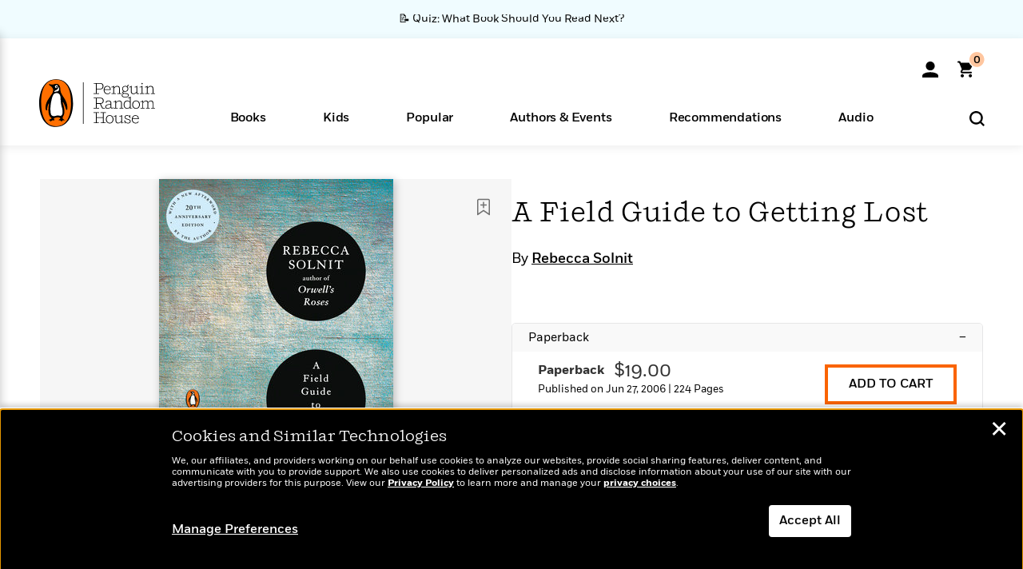

--- FILE ---
content_type: text/html; charset=UTF-8
request_url: https://www.penguinrandomhouse.com/ajax/nonce/?referer=https%3A%2F%2Fwww.penguinrandomhouse.com%2Fbooks%2F293600%2Fa-field-guide-to-getting-lost-by-rebecca-solnit%2F&w=99176c66-12aa-458d-bd43-9ee16beee873
body_size: -134
content:
aede9b0c06ecdce7ff82b55cdbc52d13d939a5d793ca07d5f07a6cabe7b6440d

--- FILE ---
content_type: text/html; charset=UTF-8
request_url: https://www.penguinrandomhouse.com/wp-admin/admin-ajax.php
body_size: -53
content:
{"isbns":[{"9780143037248":[{"450jpg":"https:\/\/images3.penguinrandomhouse.com\/cover\/\/9780143037248"},{"100gif":"https:\/\/images3.penguinrandomhouse.com\/cover\/100gif\/9780143037248"},{"200gif":"https:\/\/images3.penguinrandomhouse.com\/cover\/200gif\/9780143037248"},{"d":"https:\/\/images3.penguinrandomhouse.com\/cover\/d\/9780143037248"},{"m":"https:\/\/images3.penguinrandomhouse.com\/cover\/m\/9780143037248"},{"700jpg":"https:\/\/images3.penguinrandomhouse.com\/cover\/700jpg\/9780143037248"},{"g":"https:\/\/images3.penguinrandomhouse.com\/cover\/g\/9780143037248"},{"1330tif":"https:\/\/images3.penguinrandomhouse.com\/cover\/1330tif\/9780143037248"},{"tif":"https:\/\/images3.penguinrandomhouse.com\/cover\/tif\/9780143037248"},{"pdf":"https:\/\/images3.penguinrandomhouse.com\/cover\/pdf\/9780143037248"}]}],"clocktime":"Total execution time in seconds: 1.6074080467224"}


--- FILE ---
content_type: text/html; charset=UTF-8
request_url: https://www.penguinrandomhouse.com/ajaxc/get-affiliate-link/293600?affiliatesiteid=301
body_size: 1089
content:
{"message":"success","statusCode":0,"uniqueId":null,"workId":293600,"affiliateLinkResponses":[{"message":"success","statusCode":0,"affiliateData":[{"description":"Amazon","displayName":"Amazon","isbn":"9780143037248","linkUrl":"https:\/\/www.amazon.com\/gp\/product\/0143037242?tag=randohouseinc7986-20","onSaleDate":"2006-06-27T00:00:00.000+00:00","retailerId":7,"siteId":301,"trackingCode":"randohouseinc7986-20"},{"description":"B&N","displayName":"Barnes & Noble","isbn":"9780143037248","linkUrl":"https:\/\/barnesandnoble.sjv.io\/c\/128773\/1894547\/22009?subId1=PRHEFFDF5A7F1&u=https%3A%2F%2Fwww.barnesandnoble.com%2Fw%2F%3Fean%3D9780143037248","onSaleDate":"2006-06-27T00:00:00.000+00:00","retailerId":2,"siteId":301,"trackingCode":"PRHEFFDF5A7F1"},{"description":"Books A Million","displayName":"Books A Million","isbn":"9780143037248","linkUrl":"https:\/\/www.tkqlhce.com\/click-8373827-10747236?SID=PRHEFFDF5A7F1--9780143037248&url=https:\/\/www.booksamillion.com\/p\/9780143037248","onSaleDate":"2006-06-27T00:00:00.000+00:00","retailerId":5,"siteId":301,"trackingCode":"PRHEFFDF5A7F1"},{"description":"Bookshop.org","displayName":"Bookshop.org","isbn":"9780143037248","linkUrl":"https:\/\/bookshop.org\/a\/2186\/9780143037248?prhc=PRHEFFDF5A7F1","onSaleDate":"2006-06-27T00:00:00.000+00:00","retailerId":29,"siteId":301,"trackingCode":"PRHEFFDF5A7F1"},{"description":"Hudson Booksellers","displayName":"Hudson Booksellers","isbn":"9780143037248","linkUrl":"https:\/\/www.hudsonbooksellers.com\/book\/9780143037248?utm_source=prh&utm_medium=affiliate&utm_term=301&utm_content=PRHEFFDF5A7F1--9780143037248&utm_campaign=9780143037248","onSaleDate":"2006-06-27T00:00:00.000+00:00","retailerId":25,"siteId":301,"trackingCode":"PRHEFFDF5A7F1"},{"description":"Powell's","displayName":"Powell's","isbn":"9780143037248","linkUrl":"https:\/\/www.powells.com\/book\/-9780143037248?utm_source=randomhouse&utm_campaign=randomhouse&utm_content=PRHEFFDF5A7F1--9780143037248","onSaleDate":"2006-06-27T00:00:00.000+00:00","retailerId":9,"siteId":301,"trackingCode":"PRHEFFDF5A7F1"},{"description":"Target","displayName":"Target","isbn":"9780143037248","linkUrl":"https:\/\/goto.target.com\/c\/128773\/81938\/2092?subId1=PRHEFFDF5A7F1--9780143037248&u=https%3A%2F%2Fwww.target.com%2Fs%3FsearchTerm%3D9780143037248","onSaleDate":"2006-06-27T00:00:00.000+00:00","retailerId":23,"siteId":301,"trackingCode":"PRHEFFDF5A7F1"},{"description":"Walmart","displayName":"Walmart","isbn":"9780143037248","linkUrl":"https:\/\/goto.walmart.com\/c\/128773\/565706\/9383?subId1=PRHEFFDF5A7F1&veh=aff&sourceid=imp_000011112222333344&u=https%3A%2F%2Fwww.walmart.com%2Fsearch%3Fquery%3D9780143037248","onSaleDate":"2006-06-27T00:00:00.000+00:00","retailerId":4,"siteId":301,"trackingCode":"PRHEFFDF5A7F1"}],"authorName":"Rebecca Solnit","bookTitle":"A Field Guide to Getting Lost","categories":"Arts & Entertainment Biographies & Memoirs, Biography & Memoir, Nonfiction, Travel, Travel Writing","format":"Paperback","isbn":"9780143037248","onSaleDate":"2006-06-27T00:00:00.000+00:00","uniqueId":"","currentDate":"2026-01-18T12:09:14.153+00:00"},{"message":"success","statusCode":0,"affiliateData":[{"description":"Amazon","displayName":"Amazon","isbn":"9781101118719","linkUrl":"https:\/\/www.amazon.com\/gp\/product\/B002GOP9FY?tag=randohouseinc7986-20","onSaleDate":"2006-06-27T00:00:00.000+00:00","retailerId":7,"siteId":301,"trackingCode":"randohouseinc7986-20"},{"description":"Apple","displayName":"Apple Books","isbn":"9781101118719","linkUrl":"https:\/\/goto.applebooks.apple\/9781101118719?at=11l3IH&ct=PRHEFFDF5A7F1--9781101118719","onSaleDate":"2006-06-27T00:00:00.000+00:00","retailerId":3,"siteId":301,"trackingCode":"PRHEFFDF5A7F1"},{"description":"B&N","displayName":"Barnes & Noble","isbn":"9781101118719","linkUrl":"https:\/\/barnesandnoble.sjv.io\/c\/128773\/1894547\/22009?subId1=PRHEFFDF5A7F1&u=https%3A%2F%2Fwww.barnesandnoble.com%2Fw%2F%3Fean%3D9781101118719","onSaleDate":"2006-06-27T00:00:00.000+00:00","retailerId":2,"siteId":301,"trackingCode":"PRHEFFDF5A7F1"},{"description":"Books A Million","displayName":"Books A Million","isbn":"9781101118719","linkUrl":"https:\/\/www.tkqlhce.com\/click-8373827-10747236?SID=PRHEFFDF5A7F1--9781101118719&url=https:\/\/www.booksamillion.com\/p\/9781101118719","onSaleDate":"2006-06-27T00:00:00.000+00:00","retailerId":5,"siteId":301,"trackingCode":"PRHEFFDF5A7F1"},{"description":"Google Play Store","displayName":"Google Play","isbn":"9781101118719","linkUrl":"https:\/\/play.google.com\/store\/books\/details?id=ISBN_9781101118719&PAffiliateID=1011ld4r&PCamRefID=PRHEFFDF5A7F1","onSaleDate":"2006-06-27T00:00:00.000+00:00","retailerId":22,"siteId":301,"trackingCode":"PRHEFFDF5A7F1"},{"description":"Kobo","displayName":"Kobo","isbn":"9781101118719","linkUrl":"https:\/\/click.linksynergy.com\/link?id=VD9*lkiWNd8&offerid=258185.12829781935712206&type=2&u1=PRHEFFDF5A7F1--9781101118719&murl=https%3A%2F%2Fwww.kobo.com%2Fsearch%3Fquery%3D9781101118719","onSaleDate":"2006-06-27T00:00:00.000+00:00","retailerId":1,"siteId":301,"trackingCode":"PRHEFFDF5A7F1"}],"authorName":"Rebecca Solnit","bookTitle":"A Field Guide to Getting Lost","categories":"Arts & Entertainment Biographies & Memoirs, Biography & Memoir, Nonfiction, Travel, Travel Writing","format":"Ebook","isbn":"9781101118719","onSaleDate":"2006-06-27T00:00:00.000+00:00","uniqueId":"","currentDate":"2026-01-18T12:09:14.188+00:00"}]}

--- FILE ---
content_type: application/x-javascript;charset=utf-8
request_url: https://scode.randomhouse.com/id?d_visid_ver=3.3.0&d_fieldgroup=A&mcorgid=683138055267EABE0A490D4C%40AdobeOrg&mid=08175049986701709106411384485650655194&ts=1768747510108
body_size: -41
content:
{"mid":"08175049986701709106411384485650655194"}